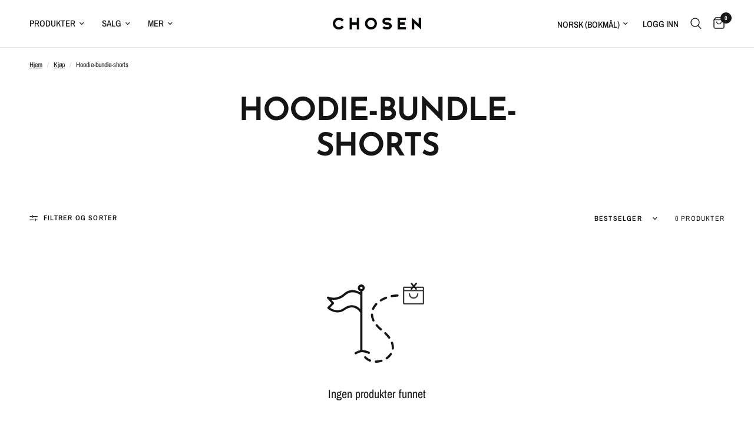

--- FILE ---
content_type: application/x-javascript; charset=utf-8
request_url: https://bundler.nice-team.net/app/shop/status/chosen-as.myshopify.com.js?1768993172
body_size: 62
content:
var bundler_settings_updated='1727957110';